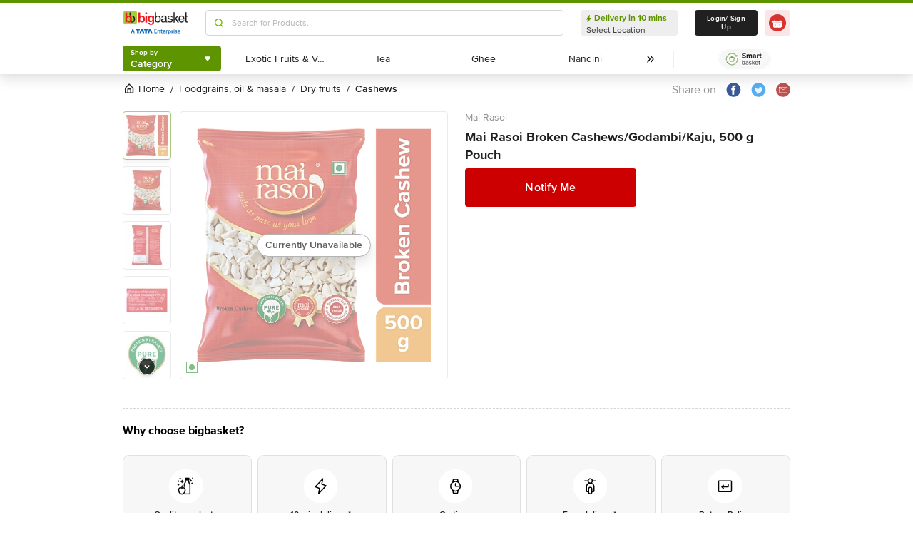

--- FILE ---
content_type: text/javascript
request_url: https://www.bbassets.com/monsters-inc/static/_next/static/chunks/3062.f8321d3611bb9f91.js
body_size: 5787
content:
(self.webpackChunk_N_E=self.webpackChunk_N_E||[]).push([[3062],{19587:(e,r,t)=>{"use strict";t.r(r),t.d(r,{default:()=>W});var o,a=t(32228),i=t(42969),n=t(80877),c=t(14232),l=t(89099),d=t(98369),s=t.n(d),p=t(41957),u=t.n(p),b=t(4917),g=t.n(b),h=t(60628),m=t(97610),x=t(55235),f=t(68142),y=t(76169),v=t(3603),w=t(54634),j=t(39695),k=t(54217),C=t(68959),S=t(30888),A=t(2741),_=t(35373),O=t(41307),R=t(73571),E=t(64120),P=t(46021),B=t(37876);function z(e,r){var t=Object.keys(e);if(Object.getOwnPropertySymbols){var o=Object.getOwnPropertySymbols(e);r&&(o=o.filter(function(r){return Object.getOwnPropertyDescriptor(e,r).enumerable})),t.push.apply(t,o)}return t}function I(e){for(var r=1;r<arguments.length;r++){var t=null!=arguments[r]?arguments[r]:{};r%2?z(Object(t),!0).forEach(function(r){(0,i.A)(e,r,t[r])}):Object.getOwnPropertyDescriptors?Object.defineProperties(e,Object.getOwnPropertyDescriptors(t)):z(Object(t)).forEach(function(r){Object.defineProperty(e,r,Object.getOwnPropertyDescriptor(t,r))})}return e}let W=function(e){var r=(0,l.useRouter)(),t=(0,c.useRef)(null),o=(0,c.useState)(""),a=o[0],n=o[1],d=(0,c.useState)(""),p=d[0],b=d[1],y=(0,c.useState)(null),v=y[0],j=y[1],C=(0,f.A)(!!p);(0,c.useEffect)(function(){z()},[C]);var z=(0,c.useCallback)(function(){setTimeout(function(){b(""),n("")},0)},[]),W=(0,c.useCallback)(g()(function(){var e,r=null==t||null==(e=t.current)||null==(e=e.value)?void 0:e.trim();if(!(null!=r&&r.length)||r.length<3)return void n("");_.h.getSearchData(r).then(function(e){var o;return r===(null==t||null==(o=t.current)||null==(o=o.value)?void 0:o.trim())&&j(e)},function(){var e;return r===(null==t||null==(e=t.current)||null==(e=e.value)?void 0:e.trim())&&j(null)}).finally(function(){var e;return r===(null==t||null==(e=t.current)||null==(e=e.value)?void 0:e.trim())&&n(r)})},200),[]),Y=(0,c.useCallback)(function(e){var r;b(null==(r=e.target)?void 0:r.value),W()},[W]),Z=(0,c.useCallback)(function(e){if("Enter"===e.key){var t=p.trim();null!=t&&t.length&&(z(),r.push(u()("/ps/").addQuery({q:t}).addQuery({nc:"as"}).href()))}},[p,z,r]),ee=(0,c.useState)({}),er=ee[0],et=ee[1];(0,c.useEffect)(function(){et({})},[a]);var eo=(0,c.useCallback)(function(e,r){var t,o=null==(t=e.target)||null==(t=t.value)?void 0:t.trim();/^[0-9]*$/.test(o)&&et(function(e){return I(I({},e),{},(0,i.A)({},r,parseInt(o,10)||""))})},[]),ea=(0,c.useCallback)(function(e,r){var t;null!=(t=e.target)&&t.value.trim()||et(I(I({},er),{},(0,i.A)({},r,1)))},[]),ei=function(e){var t=e.eventType,o=e.payload||{},a=o.id,i=o.qty,n=void 0===i?0:i;if(r.pathname.includes("basket")){var c=JSON.parse((0,P.lw)("isIntegratedSA"));(0,E.j)("/order/v1/basket/detail/?is_split_order_supported=".concat(c,"&offer_communication=true"))}j(function(e){var r=null==e?void 0:e.products.map(function(e){if(a!==e.id)return e;var r=isNaN(e.cart_count)?0:e.cart_count,o=Object.assign({},e);return o.cart_count="addToBasket"===t?n:"incQuantity"===t?r+1:Math.max(r-1,0),o});return I(I({},e),{},{products:r})})},en=(0,c.useCallback)(function(e){var r=null==e?void 0:e.target;r&&!r.title&&r.scrollHeight>r.clientHeight&&(r.title=r.textContent)},[]),ec=RegExp("\\b(".concat(null==v?void 0:v.query_term,"|").concat(null==v?void 0:v.corrected_term,")\\b"),"ig");return(0,B.jsx)("div",I(I({},e),{},{children:(0,B.jsx)(N,{show:!!a,onClick:z,children:(0,B.jsxs)(h.W,{as:"div",className:"relative h-full",children:[(0,B.jsxs)(T,{as:"div",children:[(0,B.jsx)(O.A,{className:"mx-2.5 w-4 h-4 text-appleGreen-500 fill-appleGreen-500",name:"search"}),(0,B.jsx)("input",{ref:t,type:"text",value:p,onKeyPress:Z,onChange:Y,onFocus:function(e){return null==e?void 0:e.stopPropagation()},placeholder:"Search for Products...",className:"flex-1 w-full leading-md lg:text-sm xl:text-md placeholder-silverSurfer-700"}),p&&(0,B.jsx)(R.A,{className:"cursor-pointer mr-3",onClick:z})]}),(0,B.jsx)(m.e,{show:!!a,enter:"transition-transform transform origin-top duration-300",enterFrom:"scale-y-0",enterTo:"scale-y-100",children:function(e){var r,t;return(0,B.jsxs)(L,{as:"div",static:!0,ref:e,children:[(0,B.jsx)(H,{children:null!=v&&v.display_message?(0,B.jsx)(k.A,{dangerouslySetInnerHTML:{__html:s()(v.display_message.replace(ec,"<b>'$&'</b>")||"")}}):(0,B.jsxs)(k.A,{children:["No results found for\xa0",(0,B.jsx)(k.A,{className:"font-semibold",children:"'".concat(a,"'")})]})}),null!=v&&null!=(r=v.products)&&r.length?(0,B.jsxs)(B.Fragment,{children:[(0,B.jsx)(x.Scrollbars,{autoHide:!0,autoHideTimeout:1e3,autoHeight:!0,autoHeightMax:"60vh",renderView:function(e){return(0,B.jsx)("ul",I(I({},e),{},{className:"overscroll-contain"}))},renderThumbVertical:function(e){return(0,B.jsx)("div",I(I({},e),{},{style:{},className:"w-1 ml-0.5 rounded-2xl bg-black opacity-25"}))},children:null==v||null==(t=v.products)?void 0:t.map(function(e){var r=e.id,t=e.desc,o=e.brand,i=e.w,n=e.price,c=e.discount,l=e.src,d=e.href,p=e.cart_count,b=e.available,g=e.inv_info,h=u()(d||"").query({nc:"as"}).href();return(0,B.jsx)(A.A,{extras:{q:a,listing:"AUTO",invInfo:g},payload:{id:r,qty:parseInt(er[r],10)||1,origin:"header"},description:"Item",onChange:ei,children:function(e){var a=e.addToBasket,d=e.incQuantity,u=e.decQuantity;return(0,B.jsxs)(D,{as:"li",$_css:[{display:"flex",alignItems:"center",fontSize:".75rem",borderBottomWidth:"1px","--border-opacity":"1",borderColor:"rgba(238, 238, 238, var(--border-opacity))",outline:"2px solid transparent",outlineOffset:"2px"},!b&&{"--bg-opacity":"1",backgroundColor:"rgba(247, 247, 247, var(--bg-opacity))"}],children:[(0,B.jsx)("div",{className:"w-10 h-10 mx-4 my-2.5",children:(0,B.jsx)(w.default,{src:l,width:40,height:40,alt:""})}),(0,B.jsx)("div",{className:"flex-1 flex items-center mr-2.5 overflow-hidden",children:(0,B.jsxs)(M,{onClick:z,href:h,target:"_blank",children:[(0,B.jsx)($,{children:null==o?void 0:o.name}),(0,B.jsx)(F,{onMouseEnter:en,dangerouslySetInnerHTML:{__html:s()((null==t?void 0:t.replace(ec,"<b>$&</b>"))||"")}})]})}),(0,B.jsx)(q,{onMouseEnter:en,children:i}),(0,B.jsx)("div",{className:"w-0 h-7 border-l border-silverSurfer-200 mx-2.5"}),(0,B.jsxs)("div",{className:"grid xl:grid-flow-col xl:gap-x-6 xl:items-center lg:grid-flow-row lg:w-20 xl:w-36 mr-1",children:[(0,B.jsx)(Q,{children:"₹".concat(n)}),c&&(0,B.jsx)(U,{children:c})]}),p?(0,B.jsx)(S.A,{variant:"quickSearch",onDecrement:u,onIncrement:d,children:p}):b?(0,B.jsxs)(B.Fragment,{children:[(0,B.jsx)(G,{maxLength:4,value:void 0!==er[r]?er[r]:1,onChange:function(e){return eo(e,r)},onBlur:function(e){return ea(e,r)}}),(0,B.jsx)(V,{variant:"rossoCorsa-500-outline",onClick:a,children:"Add"})]}):(0,B.jsx)("div",{className:"lg:w-24 xl:w-34 py-1.5 mr-2.5 text-center border border-silverSurfer-800 rounded-lg bg-white",children:(0,B.jsx)(J,{children:"Out of Stock"})})]})}},r)})}),(0,B.jsx)(K,{onClick:z,href:u()("/ps/").addQuery({q:a}).addQuery({nc:"as"}).href(),children:"View all search results"})]}):(0,B.jsx)("div",{className:"bg-noResultBlue flex justify-center p-10",children:(0,B.jsx)(X,{width:374,height:265,src:"".concat("https://www.bbassets.com","/bb2assets/images/png/no-search-results-found.png"),alt:"No Search Results"})})]})}})]})})}))};var N=(0,n.Ay)(y.A)({height:"100%"}),T=(0,n.Ay)(h.W.Button)({width:"100%",height:"100%","--bg-opacity":"1",backgroundColor:"rgba(255, 255, 255, var(--bg-opacity))",display:"flex",alignItems:"center",borderWidth:"1px",borderRadius:".25rem","--border-opacity":"1",borderColor:"rgba(213, 213, 213, var(--border-opacity))",":focus-within":{"--border-opacity":"1",borderColor:"rgba(118, 185, 0, var(--border-opacity))"}}),L=(0,n.Ay)(h.W.Items)({width:"100%",marginTop:"0.25rem",position:"absolute",borderRadius:".25rem",borderWidth:"1px","--border-opacity":"1",borderColor:"rgba(204, 204, 204, var(--border-opacity))",outline:"2px solid transparent",outlineOffset:"2px","--bg-opacity":"1",backgroundColor:"rgba(255, 255, 255, var(--bg-opacity))",zIndex:"100"}),H=(0,n.Ay)("p")({paddingLeft:"1.25rem",paddingRight:"1.25rem",paddingTop:".625rem",paddingBottom:".625rem","--bg-opacity":"1",backgroundColor:"rgba(238, 238, 238, var(--bg-opacity))",fontSize:".875rem",borderTopLeftRadius:".25rem",borderTopRightRadius:".25rem","--text-opacity":"1",color:"rgba(32, 32, 32, var(--text-opacity))"}),D=(0,n.Ay)(h.W.Item)(o||(o=(0,a.A)(["",""])),function(e){return e.$_css}),M=(0,n.Ay)(C.A)({display:"inline-block"}),$=(0,n.Ay)(k.A)({display:"-webkit-box",lineHeight:"1.1875","--text-opacity":"1",color:"rgba(144, 144, 144, var(--text-opacity))",overflow:"hidden",WebkitBoxOrient:"vertical",WebkitLineClamp:"1",cursor:"pointer",fontSize:".75rem",":hover":{"--text-opacity":"1",color:"rgba(94, 148, 0, var(--text-opacity))"}}),F=(0,n.Ay)(k.A)({display:"-webkit-box",overflow:"hidden",WebkitBoxOrient:"vertical",WebkitLineClamp:"1",wordBreak:"break-all",lineHeight:"1.25rem","--text-opacity":"1",color:"rgba(32, 32, 32, var(--text-opacity))",cursor:"pointer",fontSize:".875rem",":hover":{"--text-opacity":"1",color:"rgba(94, 148, 0, var(--text-opacity))"}}),q=(0,n.Ay)(k.A)({width:"4rem",overflow:"hidden",display:"-webkit-box",WebkitBoxOrient:"vertical",WebkitLineClamp:"1","--text-opacity":"1",color:"rgba(144, 144, 144, var(--text-opacity))",cursor:"default"}),Q=(0,n.Ay)(k.A)({width:"3rem",fontSize:".875rem",fontWeight:"600","--text-opacity":"1",color:"rgba(32, 32, 32, var(--text-opacity))"}),U=(0,n.Ay)(k.A)({fontSize:".625rem","--text-opacity":"1",color:"rgba(71, 111, 0, var(--text-opacity))","@media (min-width: 1024px) and (max-width: 1439px)":{marginTop:"0.25rem"}}),G=(0,n.Ay)(j.A)({boxSizing:"content-box","--text-opacity":"1",color:"rgba(32, 32, 32, var(--text-opacity))",padding:"0",textAlign:"center",borderWidth:"1px",boxShadow:"inset 0px 0.5px 4px rgba(96, 96, 96, 0.32)","@media (min-width: 1024px) and (max-width: 1439px)":{width:"1.75rem",height:"1.75rem",marginRight:".625rem"},"@media (min-width: 1440px)":{width:"1.875rem",height:"1.875rem",marginRight:"1.25rem"}}),V=(0,n.Ay)(v.default)({height:"1.75rem",marginRight:".625rem",boxSizing:"content-box",borderWidth:"1px","@media (min-width: 1024px) and (max-width: 1439px)":{paddingLeft:"1rem",paddingRight:"1rem"},"@media (min-width: 1440px)":{paddingLeft:"1.875rem",paddingRight:"1.875rem"}}),J=(0,n.Ay)(k.A)({fontWeight:"600",lineHeight:"1.1875","--text-opacity":"1",color:"rgba(96, 96, 96, var(--text-opacity))"}),K=(0,n.Ay)(C.A)({display:"block",padding:"0.75rem",textAlign:"center","--text-opacity":"1",color:"rgba(32, 32, 32, var(--text-opacity))",cursor:"pointer",fontSize:".75rem",boxShadow:"0px 0px 1px rgba(48, 48, 48, 0.04), 0px -2px 4px rgba(96, 96, 96, 0.16)"}),X=(0,n.Ay)(w.default).withConfig({displayName:"QuickSearch___StyledImage",componentId:"sc-rtz2vl-0"})({width:"100%",borderBottomLeftRadius:".25rem",borderBottomRightRadius:".25rem"})},30888:(e,r,t)=>{"use strict";t.d(r,{A:()=>y});var o,a,i,n,c,l=t(32228),d=t(42969),s=t(59860),p=t(80877);t(14232);var u=t(3603),b=t(80514),g=t(54714),h=t(37876),m=["variant","onIncrement","onDecrement","children","disabledDecrement","disabledIncrement","disabled"];function x(e,r){var t=Object.keys(e);if(Object.getOwnPropertySymbols){var o=Object.getOwnPropertySymbols(e);r&&(o=o.filter(function(r){return Object.getOwnPropertyDescriptor(e,r).enumerable})),t.push.apply(t,o)}return t}function f(e){for(var r=1;r<arguments.length;r++){var t=null!=arguments[r]?arguments[r]:{};r%2?x(Object(t),!0).forEach(function(r){(0,d.A)(e,r,t[r])}):Object.getOwnPropertyDescriptors?Object.defineProperties(e,Object.getOwnPropertyDescriptors(t)):x(Object(t)).forEach(function(r){Object.defineProperty(e,r,Object.getOwnPropertyDescriptor(t,r))})}return e}let y=function(e){var r=e.variant,t=e.onIncrement,o=e.onDecrement,a=e.children,i=e.disabledDecrement,n=e.disabledIncrement,c=e.disabled,l=void 0!==c&&c,d=(0,s.A)(e,m),p=[],u=[],b=[],g=[],x="";switch(r){case"basket":p.push({"--bg-opacity":"1",backgroundColor:"rgba(255, 255, 255, var(--bg-opacity))",borderWidth:"1px",borderStyle:"solid","--border-opacity":"1",borderColor:"rgba(196, 196, 196, var(--border-opacity))",boxSizing:"border-box",borderRadius:".25rem",":hover":{boxShadow:"0px 2px 4px rgba(48, 48, 48, 0.04), 0px 8px 16px rgba(96, 96, 96, 0.16)","--border-opacity":"1",borderColor:"rgba(96, 96, 96, var(--border-opacity))"},"@media (min-width: 1024px) and (max-width: 1439px)":{padding:".375rem"},"@media (min-width: 1440px)":{padding:"0.5rem"}}),u.push({"--bg-opacity":"1",backgroundColor:"rgba(255, 255, 255, var(--bg-opacity))",borderRadius:".25rem",height:"1.5rem",paddingLeft:".625rem",paddingRight:".625rem",borderStyle:"none",":hover":{"--bg-opacity":"1",backgroundColor:"rgba(204, 0, 0, var(--bg-opacity))"},"@media (min-width: 1440px)":{":hover":{height:"1.75rem",width:"2.75rem"}}}),b.push({borderStyle:"none",fontWeight:"400",lineHeight:"1.25rem","--text-opacity":"1",color:"rgba(32, 32, 32, var(--text-opacity))"}),g.push({fill:"currentColor","--text-opacity":"1",color:"rgba(64, 64, 64, var(--text-opacity))",".group:hover &":{"--text-opacity":"1",color:"rgba(255, 255, 255, var(--text-opacity))"},"@media (min-width: 1024px) and (max-width: 1439px)":{height:"1rem",width:"1rem"},"@media (min-width: 1440px)":{height:"1.5rem",width:"1.5rem"}}),x="";break;case"quickSearch":p.push({"--bg-opacity":"1",backgroundColor:"rgba(255, 255, 255, var(--bg-opacity))",borderWidth:"1px",borderStyle:"solid","--border-opacity":"1",borderColor:"rgba(196, 196, 196, var(--border-opacity))",boxSizing:"border-box",borderRadius:".25rem",marginRight:".625rem","@media (min-width: 1024px) and (max-width: 1439px)":{width:"6rem"},"@media (min-width: 1440px)":{width:"8.5rem"}}),u.push({"--bg-opacity":"1",backgroundColor:"rgba(255, 255, 255, var(--bg-opacity))",width:"auto",borderRadius:".25rem",paddingLeft:".625rem",paddingRight:".625rem",borderStyle:"none","@media (min-width: 1024px) and (max-width: 1439px)":{paddingTop:".375rem",paddingBottom:".375rem"},"@media (min-width: 1440px)":{paddingTop:"0.5rem",paddingBottom:"0.5rem"}}),b.push({margin:"auto",borderStyle:"none",fontWeight:"400",lineHeight:"1.25rem","--text-opacity":"1",color:"rgba(32, 32, 32, var(--text-opacity))"}),g.push({height:"1rem",width:"1rem",fill:"currentColor","--text-opacity":"1",color:"rgba(64, 64, 64, var(--text-opacity))",".group:hover &":{"--text-opacity":"1",color:"rgba(64, 64, 64, var(--text-opacity))"}}),x="";break;case"basketQCPop":p.push({padding:".375rem","--bg-opacity":"1",backgroundColor:"rgba(255, 255, 255, var(--bg-opacity))",borderWidth:"1px",borderStyle:"solid","--border-opacity":"1",borderColor:"rgba(196, 196, 196, var(--border-opacity))",boxSizing:"border-box",borderRadius:".25rem",":hover":{boxShadow:"0px 2px 4px rgba(48, 48, 48, 0.04), 0px 8px 16px rgba(96, 96, 96, 0.16)","--border-opacity":"1",borderColor:"rgba(96, 96, 96, var(--border-opacity))"}}),u.push({"--bg-opacity":"1",backgroundColor:"rgba(255, 255, 255, var(--bg-opacity))",borderRadius:".25rem",padding:".375rem",borderStyle:"none",":hover":{"--bg-opacity":"1",backgroundColor:"rgba(204, 0, 0, var(--bg-opacity))"}}),b.push({borderStyle:"none",fontWeight:"400",lineHeight:"1.25rem","--text-opacity":"1",color:"rgba(32, 32, 32, var(--text-opacity))","@media (min-width: 1440px)":{fontSize:".875rem"}}),g.push({height:"1rem",width:"1rem",fill:"currentColor","--text-opacity":"1",color:"rgba(96, 96, 96, var(--text-opacity))",".group:hover &":{"--text-opacity":"1",color:"rgba(255, 255, 255, var(--text-opacity))"}}),x="";break;case"returnAndExchangePopup":p.push({padding:".375rem","--bg-opacity":"1",backgroundColor:"rgba(255, 255, 255, var(--bg-opacity))",borderWidth:"1px",borderStyle:"solid","--border-opacity":"1",borderColor:"rgba(196, 196, 196, var(--border-opacity))",boxSizing:"border-box",borderRadius:".25rem",":hover":{boxShadow:"0px 2px 4px rgba(48, 48, 48, 0.04), 0px 8px 16px rgba(96, 96, 96, 0.16)","--border-opacity":"1",borderColor:"rgba(96, 96, 96, var(--border-opacity))"}}),u.push({"--bg-opacity":"1",backgroundColor:"rgba(255, 255, 255, var(--bg-opacity))",borderRadius:".25rem",padding:".375rem",borderStyle:"none",":hover":{"--bg-opacity":"1",backgroundColor:"rgba(204, 0, 0, var(--bg-opacity))"}}),b.push({borderStyle:"none",fontWeight:"400",lineHeight:"1.5","--text-opacity":"1",color:"rgba(32, 32, 32, var(--text-opacity))","@media (min-width: 1440px)":{fontSize:".875rem"}}),g.push({height:"1rem",width:"1rem","--text-opacity":"1",color:"rgba(96, 96, 96, var(--text-opacity))",".group:hover &":{"--text-opacity":"1",color:"rgba(255, 255, 255, var(--text-opacity))"}}),x="";break;default:x="rossoCorsa-500-filled-small",g.push({fill:"currentColor","--text-opacity":"1",color:"rgba(255, 255, 255, var(--text-opacity))"}),u.push({paddingTop:"0",paddingBottom:"0"})}return(0,h.jsxs)(v,f(f({},d),{},{$_css:[{display:"flex",justifyContent:"space-between",alignItems:"center",width:"100%",height:"100%"},l&&{"--bg-opacity":"1",backgroundColor:"rgba(221, 221, 221, var(--bg-opacity))",cursor:"not-allowed"},p],children:[(0,h.jsx)(w,{id:"decrement",className:"group",variant:x,onClick:o,disabled:l||void 0!==i&&i,$_css2:[{paddingLeft:"0",paddingRight:"0",height:"100%",borderTopLeftRadius:".25rem",borderBottomLeftRadius:".25rem",borderTopRightRadius:"0",borderBottomRightRadius:"0"},u],children:(0,h.jsx)(j,{$_css3:g})}),(0,h.jsx)(k,{$_css4:[{display:"flex",justifyContent:"center",paddingLeft:"0",paddingRight:"0",height:"100%",alignItems:"center",borderWidth:"2px",borderStyle:"solid","--border-opacity":"1",borderColor:"rgba(204, 0, 0, var(--border-opacity))",fontWeight:"600",fontSize:".875rem",lineHeight:"1.1875","--text-opacity":"1",color:"rgba(204, 0, 0, var(--text-opacity))","@media (min-width: 1440px)":{fontSize:"1rem",":hover":{width:"100%"}}},b],children:a}),(0,h.jsx)(C,{id:"increment",className:"group",variant:x,onClick:t,disabled:l||void 0!==n&&n,$_css5:[{paddingLeft:"0",paddingRight:"0",height:"100%",borderTopRightRadius:".25rem",borderBottomRightRadius:".25rem",borderTopLeftRadius:"0",borderBottomLeftRadius:"0"},u],children:(0,h.jsx)(S,{$_css6:g})})]}))};var v=(0,p.Ay)("div")(o||(o=(0,l.A)(["",""])),function(e){return e.$_css}),w=(0,p.Ay)(u.default)(a||(a=(0,l.A)(["",""])),function(e){return e.$_css2}),j=(0,p.Ay)(g.A)(i||(i=(0,l.A)(["",""])),function(e){return e.$_css3}),k=(0,p.Ay)("div")(n||(n=(0,l.A)(["",""])),function(e){return e.$_css4}),C=(0,p.Ay)(u.default)(c||(c=(0,l.A)(["",""])),function(e){return e.$_css5}),S=(0,p.Ay)(b.A).withConfig({displayName:"CartCTA___StyledPlusIcon",componentId:"sc-auxm26-0"})(["",""],function(e){return e.$_css6})},39695:(e,r,t)=>{"use strict";t.d(r,{A:()=>o});let o=t(80877).Ay.input.withConfig({displayName:"Input",componentId:"sc-tvw4mq-0"})(["",""],{borderWidth:"1px","--border-opacity":"1",borderColor:"rgba(238, 238, 238, var(--border-opacity))","--bg-opacity":"1",backgroundColor:"rgba(255, 255, 255, var(--bg-opacity))",borderRadius:".25rem",paddingLeft:"0.5rem",paddingRight:"0.5rem",paddingTop:".375rem",paddingBottom:".375rem",":disabled":{"--bg-opacity":"1",backgroundColor:"rgba(247, 247, 247, var(--bg-opacity))"}})},41307:(e,r,t)=>{"use strict";t.d(r,{A:()=>d});var o=t(42969),a=t(59860),i=t(37876),n=["name"];function c(e,r){var t=Object.keys(e);if(Object.getOwnPropertySymbols){var o=Object.getOwnPropertySymbols(e);r&&(o=o.filter(function(r){return Object.getOwnPropertyDescriptor(e,r).enumerable})),t.push.apply(t,o)}return t}function l(e){for(var r=1;r<arguments.length;r++){var t=null!=arguments[r]?arguments[r]:{};r%2?c(Object(t),!0).forEach(function(r){(0,o.A)(e,r,t[r])}):Object.getOwnPropertyDescriptors?Object.defineProperties(e,Object.getOwnPropertyDescriptors(t)):c(Object(t)).forEach(function(r){Object.defineProperty(e,r,Object.getOwnPropertyDescriptor(t,r))})}return e}function d(e){var r=e.name,t=(0,a.A)(e,n);return(0,i.jsx)("svg",l(l({},t),{},{children:(0,i.jsx)("use",{href:"/bb2assets/flutter/search.svg#".concat(r)})}))}},57410:e=>{e.exports=function(){}},73571:(e,r,t)=>{"use strict";t.d(r,{A:()=>l});var o,a,i,n=t(14232);function c(){return(c=Object.assign?Object.assign.bind():function(e){for(var r=1;r<arguments.length;r++){var t=arguments[r];for(var o in t)({}).hasOwnProperty.call(t,o)&&(e[o]=t[o])}return e}).apply(null,arguments)}let l=function(e){return n.createElement("svg",c({width:14,height:14,fill:"none",xmlns:"http://www.w3.org/2000/svg"},e),o||(o=n.createElement("path",{fill:"#F2F2F2",d:"M0 0h14v14H0z"})),a||(a=n.createElement("g",{clipPath:"url(#cross-circle_svg__a)"},n.createElement("path",{fill:"#fff",d:"M-898-624H126v768H-898z"}),n.createElement("mask",{id:"cross-circle_svg__c",maskUnits:"userSpaceOnUse",x:-214,y:-495,width:296,height:530},n.createElement("rect",{x:-214,y:-495,width:296,height:530,rx:4,fill:"#C4C4C4"})),n.createElement("g",{filter:"url(#cross-circle_svg__b)",mask:"url(#cross-circle_svg__c)"},n.createElement("path",{fill:"#fff",d:"M-214-21H82v56h-296z"}),n.createElement("rect",{x:-204,y:-11,width:230,height:36,rx:4,fill:"#E4F1CC"}),n.createElement("rect",{x:-202.5,y:-9.5,width:227,height:33,rx:3.5,fill:"#fff"}),n.createElement("path",{fillRule:"evenodd",clipRule:"evenodd",d:"M8.8 7.9a.7.7 0 1 1-1 .9L7 7.9l-.9.9a.7.7 0 0 1-.9 0 .7.7 0 0 1 0-1l.9-.8-.9-.9a.7.7 0 1 1 1-.9l.8.9.9-.9a.7.7 0 1 1 .9 1l-.9.8.9.9zM7 .3a6.7 6.7 0 1 0 0 13.4A6.7 6.7 0 0 0 7 .3z",fill:"#231F20"}),n.createElement("mask",{id:"cross-circle_svg__d",maskUnits:"userSpaceOnUse",x:0,y:0,width:14,height:14},n.createElement("path",{fillRule:"evenodd",clipRule:"evenodd",d:"M8.8 7.9a.7.7 0 1 1-1 .9L7 7.9l-.9.9a.7.7 0 0 1-.9 0 .7.7 0 0 1 0-1l.9-.8-.9-.9a.7.7 0 1 1 1-.9l.8.9.9-.9a.7.7 0 1 1 .9 1l-.9.8.9.9zM7 .3a6.7 6.7 0 1 0 0 13.4A6.7 6.7 0 0 0 7 .3z",fill:"#fff"})),n.createElement("g",{mask:"url(#cross-circle_svg__d)"},n.createElement("path",{fill:"#606060",d:"M-1-1h16v16H-1z"})),n.createElement("rect",{x:-202.5,y:-9.5,width:227,height:33,rx:3.5,stroke:"#5E9400"})))),i||(i=n.createElement("defs",null,n.createElement("clipPath",{id:"cross-circle_svg__a"},n.createElement("path",{fill:"#fff",transform:"translate(-898 -624)",d:"M0 0h1024v768H0z"})),n.createElement("filter",{id:"cross-circle_svg__b",x:-218,y:-27,width:304,height:64,filterUnits:"userSpaceOnUse",colorInterpolationFilters:"sRGB"},n.createElement("feFlood",{floodOpacity:0,result:"BackgroundImageFix"}),n.createElement("feColorMatrix",{in:"SourceAlpha",values:"0 0 0 0 0 0 0 0 0 0 0 0 0 0 0 0 0 0 127 0"}),n.createElement("feOffset",{dy:-2}),n.createElement("feGaussianBlur",{stdDeviation:2}),n.createElement("feColorMatrix",{values:"0 0 0 0 0.376471 0 0 0 0 0.376471 0 0 0 0 0.376471 0 0 0 0.16 0"}),n.createElement("feBlend",{in2:"BackgroundImageFix",result:"effect1_dropShadow"}),n.createElement("feColorMatrix",{in:"SourceAlpha",values:"0 0 0 0 0 0 0 0 0 0 0 0 0 0 0 0 0 0 127 0"}),n.createElement("feOffset",null),n.createElement("feGaussianBlur",{stdDeviation:.5}),n.createElement("feColorMatrix",{values:"0 0 0 0 0.188235 0 0 0 0 0.188235 0 0 0 0 0.188235 0 0 0 0.04 0"}),n.createElement("feBlend",{in2:"effect1_dropShadow",result:"effect2_dropShadow"}),n.createElement("feBlend",{in:"SourceGraphic",in2:"effect2_dropShadow",result:"shape"})))))}}}]);
//# sourceMappingURL=3062.f8321d3611bb9f91.js.map